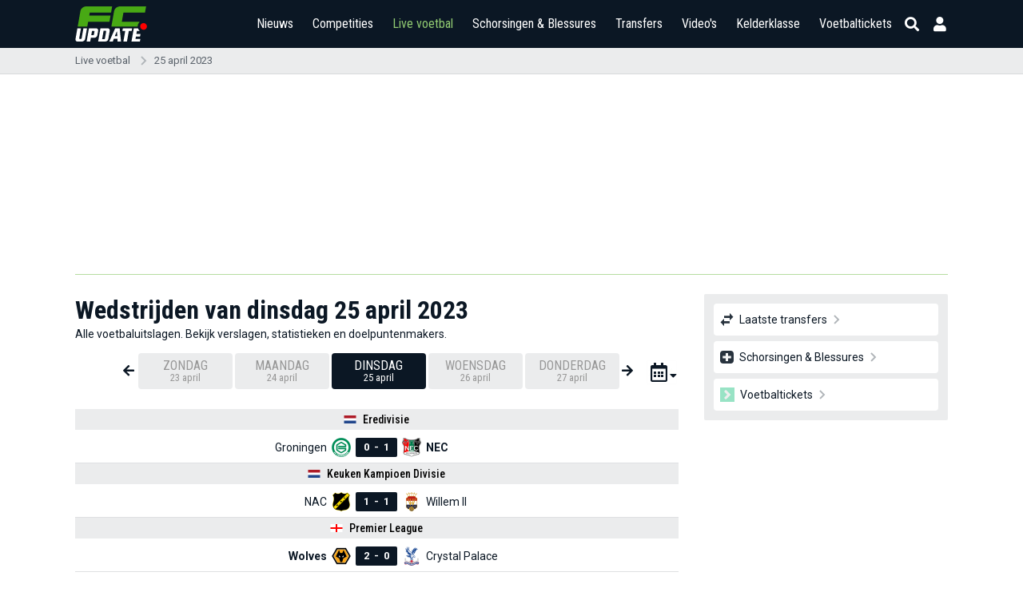

--- FILE ---
content_type: text/html; charset=UTF-8
request_url: https://www.fcupdate.nl/live-voetbal/25-04-2023
body_size: 12603
content:
<!doctype html>
<html lang="nl">
<head>
    <meta charset="utf-8">
    <meta http-equiv="X-UA-Compatible" content="IE=edge">
    <meta http-equiv="X-UA-Compatible" content="chrome=1">
    <meta name="csrf-token" content="gGkCyagjQsd514xnJfBKvgCUzNeHZD4Uw9S1F5Jb">

    <title>Wedstrijden van dinsdag 25 april 2023</title>
<meta name="description" content="Alle voetbaluitslagen. Bekijk verslagen, statistieken en doelpuntenmakers.">
<meta name="keywords" content="live voetbal, 25 april 2023, programma, uitslagen, voetbalwedstrijden, live-verslagen">
<link rel="canonical" href="https://www.fcupdate.nl/live-voetbal/25-04-2023"/>
<meta property="og:title" content="Wedstrijden van dinsdag 25 april 2023" />
<meta property="og:description" content="Alle voetbaluitslagen. Bekijk verslagen, statistieken en doelpuntenmakers." />
<meta property="og:url" content="https://www.fcupdate.nl/voetbalcompetities" />
<meta property="og:type" content="website" />
<meta property="og:site_name" content="FCUpdate.nl" />
<meta property="og:locale" content="nl_NL" />
<meta property="og:image" content="https://www.fcupdate.nl/images/fcupdate_share.jpg" />

<meta name="twitter:card" content="summary_large_image" />
<meta name="twitter:title" content="Wedstrijden van dinsdag 25 april 2023" />
<meta name="twitter:description" content="Alle voetbaluitslagen. Bekijk verslagen, statistieken en doelpuntenmakers." />
<meta name="twitter:site" content="@fcupdate_nl" />
<meta name="twitter:domain" content="fcupdate.nl" />


    <meta name="google-site-verification" content="nUj8n67e7k-qvsHNx32O7C1iEmgU1xUX-upNwQKROnU">
    <meta name="msapplication-TileColor" content="#0b1724">
    <meta name="theme-color" content="#0b1724">
    <meta property="fb:app_id" content="139109639522991">
    <meta property="fb:admins" content="100003079218027">
    <meta property="fb:admins" content="100002512329934">

    

    <meta http-equiv="content-language" content="nl"/>

            <meta name="robots" content="all">
    
    <meta name="viewport" content="width=device-width, minimum-scale=1, initial-scale=1, shrink-to-fit=no">

    <link rel="apple-touch-icon" sizes="180x180" href="https://www.fcupdate.nl/images/favicons/apple-touch-icon.png?v=1">
    <link rel="icon" type="image/png" sizes="32x32" href="https://www.fcupdate.nl/images/favicons/favicon-32x32.png?v=1">
    <link rel="icon" type="image/png" sizes="16x16" href="https://www.fcupdate.nl/images/favicons/favicon-16x16.png?v=1">
    <link rel="manifest" href="https://www.fcupdate.nl/images/favicons/site.webmanifest?v=1">
    <link rel="mask-icon" href="https://www.fcupdate.nl/images/favicons/safari-pinned-tab.svg?v=1" color="#0b1724">
    <link rel="shortcut icon" href="https://www.fcupdate.nl/images/favicons/favicon.ico?v=1">

    <link rel="stylesheet" href="https://use.fontawesome.com/releases/v5.15.3/css/all.css"
          integrity="sha384-SZXxX4whJ79/gErwcOYf+zWLeJdY/qpuqC4cAa9rOGUstPomtqpuNWT9wdPEn2fk" crossorigin="anonymous">

    <link href="https://fonts.googleapis.com/css2?family=Roboto+Condensed:wght@300;400;500;600;700&display=block" rel="stylesheet">
    <link href="https://fonts.googleapis.com/css2?family=Roboto:ital,wght@0,100;0,300;0,400;0,500;0,700;0,900;1,100;1,300;1,400;1,500;1,700;1,900&display=block"
          rel="stylesheet">

    
    <style>.nav-bar ul li a,.tabs a.tab,h1,h2,h3,h4,h5{font-family:roboto condensed,sans-serif!important}@media only screen and (max-width:768px){.header-bar .right-panel .mobile-live-voetbal{font-family:roboto condensed,sans-serif}}.nav-bar ul li a{transition:auto;font-size:17px}.ad-slot.sidebar--300x600{min-width:300px;min-height:600px}.ad-slot.article--250h{position:relative;display:flex;justify-content:center;align-items:center;height:250px;max-height:250px;min-height:250px;overflow:hidden}.ad-slot.article--280h{min-height:280px}.min-h-400{min-height:400px}</style>

    
    <link rel="stylesheet" href="https://www.fcupdate.nl/css/layout.min.css?v=21356159372-121" type="text/css"/>
    <link rel="stylesheet" href="https://www.fcupdate.nl/css/custom.min.css?v=21356159372-121" type="text/css"/>
    <link rel="stylesheet" href="https://www.fcupdate.nl/css/flags32.min.css" type="text/css"/>
    <link rel="stylesheet" href="https://www.fcupdate.nl/css/flags64.min.css?v=21356159372-121" type="text/css"/>
    <link rel="stylesheet" href="https://www.fcupdate.nl/css/changes.min.css?v=21356159372-121" type="text/css"/>
    <link rel="stylesheet" href="https://www.fcupdate.nl/css/overwrite-ge.min.css?v=21356159372-121" type="text/css"/>

    
            <link rel="stylesheet" href="https://www.fcupdate.nl/css/kelderklasse.min.css?v=21356159372-121" type="text/css"/>
        <link rel="stylesheet" href="https://www.fcupdate.nl/css/biography.min.css?v=21356159372-121" type="text/css"/>
        
    
    

    <script>
        if ('loading' in HTMLImageElement.prototype) {
            const images = document.querySelectorAll('img[loading="lazy"]');
            images.forEach(img => {
                img.src = img.dataset.src;
            });
            const iframes = document.querySelectorAll('iframe[loading="lazy"]');
            iframes.forEach(iframe => {
                iframe.src = iframe.dataset.src;
            });
        } else {
            // Dynamically import the LazySizes library
            const script = document.createElement('script');
            script.src = 'https://cdnjs.cloudflare.com/ajax/libs/lazysizes/5.1.2/lazysizes.min.js';
            script.async = 1;
            document.body.appendChild(script);
        }
    </script>

    
    

    
                        
            <script type="text/javascript" src="//mmcdn.nl/tags/fcupdate.nl/category.js"></script>
            
        <script src="https://cdn.onesignal.com/sdks/OneSignalSDK.js" async></script>
    <script>
        var OneSignal = window.OneSignal || [];
        OneSignal.push(function() {
            OneSignal.init({
                appId: "41bc46a2-a94f-4554-8858-948822b1703a",
            });
        });
    </script>

    
    <script>
        (function(i,s,o,g,r,a,m){i['GoogleAnalyticsObject']=r;i[r]=i[r]||function(){
            (i[r].q=i[r].q||[]).push(arguments)},i[r].l=1*new Date();a=s.createElement(o),
            m=s.getElementsByTagName(o)[0];a.async=1;a.src=g;m.parentNode.insertBefore(a,m)
        })(window,document,'script','//www.google-analytics.com/analytics.js','ga');

        ga('create', 'UA-27123546-1', 'auto');
        ga('require', 'linkid', 'linkid.js');
        ga('require', 'displayfeatures');
        ga('send', 'pageview');
    </script>

    <script async src="https://www.googletagmanager.com/gtag/js?id=G-YCYJDS1YFQ"></script>
    <script>
        window.dataLayer = window.dataLayer || [];
        function gtag(){dataLayer.push(arguments);}
        gtag('js', new Date());

        gtag('config', 'G-YCYJDS1YFQ');
    </script>
    
            
        <script type='text/javascript'>
            (function() {
                /** CONFIGURATION START **/
                var _sf_async_config = window._sf_async_config = (window._sf_async_config || {});
                _sf_async_config.uid = 66387;  // UID IS SAME FOR ALL SITES ON YOUR ACCOUNT
                _sf_async_config.domain = 'fcupdate.nl'; // DON'T INCLUDE HTTP(S) OR WWW
                _sf_async_config.useCanonical = true;
                _sf_async_config.useCanonicalDomain = true;
                _sf_async_config.flickerControl = false;
                _sf_async_config.sections = ''; //SET PAGE-LEVEL SECTION(S)
                _sf_async_config.authors = ''; //SET PAGE-LEVEL AUTHOR(S)
                /** CONFIGURATION END **/
                function loadChartbeat() {
                    var e = document.createElement('script');
                    var n = document.getElementsByTagName('script')[0];
                    e.type = 'text/javascript';
                    e.async = true;
                    e.src = '//static.chartbeat.com/js/chartbeat.js';
                    n.parentNode.insertBefore(e, n);
                }
                loadChartbeat();
            })();
        </script>
        <script async src="//static.chartbeat.com/js/chartbeat_mab.js"></script>
    

            <script type='application/ld+json'>
            {"@context":"https:\/\/schema.org","@type":"https:\/\/schema.org\/WebPage","name":"Wedstrijden van dinsdag 25 april 2023","description":"Alle voetbaluitslagen. Bekijk verslagen, statistieken en doelpuntenmakers.","url":"https:\/\/www.fcupdate.nl\/live-voetbal\/25-04-2023","mainEntityOfPage":"https:\/\/www.fcupdate.nl\/live-voetbal\/25-04-2023","headline":"Wedstrijden van dinsdag 25 april 2023","inLanguage":"nl-NL","breadcrumb":{"@type":"https:\/\/schema.org\/BreadcrumbList","itemListElement":[{"@type":"https:\/\/schema.org\/ListItem","position":0,"item":{"@id":"https:\/\/www.fcupdate.nl\/live-voetbal","name":"Live voetbal","type":"https:\/\/schema.org\/CollectionPage","about":{"name":"Live voetbal","description":"Live voetbal wedstrijden met uitslagen en tussenstanden. Inclusief goal scorers, opstellingen en uitgebreide wedstrijd statistieken."}}},{"@type":"https:\/\/schema.org\/ListItem","position":1,"item":{"@id":"https:\/\/www.fcupdate.nl\/live-voetbal\/25-04-2023","name":"25 april 2023","type":"https:\/\/schema.org\/CollectionPage","about":{"name":"Live voetbal (Uitslagen en live-verslagen) van 25 april 2023.","description":"Programma & uitslagen van voetbalwedstrijden met live-verslagen gespeeld op 25 april 2023."}}}]},"publisher":{"@type":"https:\/\/schema.org\/Organization","name":"FCUpdate.nl NL","url":"https:\/\/www.fcupdate.nl","logo":{"@type":"https:\/\/schema.org\/ImageObject","url":"https:\/\/www.fcupdate.nl\/images\/logo-blue-sq-512.png","width":512,"height":512},"sameAs":["https:\/\/www.facebook.com\/fcupdatenl","https:\/\/www.instagram.com\/fcupdate_nl","https:\/\/twitter.com\/fcupdate_nl","https:\/\/www.youtube.com\/c\/fcupdatenlvideo"]},"copyrightHolder":{"@type":"https:\/\/schema.org\/Organization","name":"FCUpdate.nl NL","url":"https:\/\/www.fcupdate.nl","logo":{"@type":"https:\/\/schema.org\/ImageObject","url":"https:\/\/www.fcupdate.nl\/images\/logo-blue-sq-512.png","width":512,"height":512},"sameAs":["https:\/\/www.facebook.com\/fcupdatenl","https:\/\/www.instagram.com\/fcupdate_nl","https:\/\/twitter.com\/fcupdate_nl","https:\/\/www.youtube.com\/c\/fcupdatenlvideo"]},"sameAs":["https:\/\/www.facebook.com\/fcupdatenl","https:\/\/www.instagram.com\/fcupdate_nl","https:\/\/twitter.com\/fcupdate_nl","https:\/\/www.youtube.com\/c\/fcupdatenlvideo"],"potentialAction":{"@type":"SearchAction","target":{"@type":"EntryPoint","urlTemplate":"https:\/\/www.fcupdate.nl\/zoeken?query={search_term_string}"},"query-input":"required name=search_term_string"}}
        </script>
    
        
    
    <script src="https://btloader.com/tag?o=5184339635601408&upapi=true" async></script>
    </head>
<body >


        <section id="template" class="">
        <section id="layout" class="">

                                                <header id="header-part">
                        <div class="header-bar">
    <div class="container">
        <div class="inner display-flex justify-between">
            <div class="logo">
                <a href="https://www.fcupdate.nl" title="FCUpdate">
                                        <img alt="FCUpdate" height="36" width="73" src="https://www.fcupdate.nl/images/logo-w-100.min.svg" />
                                    </a>
            </div>
            <div class="right-panel">


                <span class="mobile-live-voetbal-holder">
                    <a href="https://www.fcupdate.nl/live-voetbal"
                        class="mobile-live-voetbal ">Live
                        voetbal</a>
                                    </span>

                <div id="searchbar">

                    <div class="input">
                        <div class="searchHolder">
                            <a class="nieuwsZoeken" href="https://www.fcupdate.nl/zoeken"><i
                                    class="fas fa-caret-right"></i> Nieuws zoeken</a>
                        </div>
                        <span class="button back">
                            
                            <i class="fas fa-arrow-left"></i>
                            <i class="fas fa-sync fa-spin"></i>
                        </span>
                        
                        <input id="search" placeholder="Competities, teams en personen" type="text" />
                        
                        <span class="button close">
                            <i class="fas fa-times"></i>
                        </span>
                    </div>

                </div>
                <div id="menu" class="m-toggle">
                    <div class="nav-holder">
                        <nav class="nav-bar">
                            <ul>
                                <li>
                                    
                                    <div class="nav-label ">
                                        <a href="https://www.fcupdate.nl/voetbalnieuws">Nieuws</a>
                                        <button type="button" class="nav-sub-expander">
                                            <i class="fas fa-angle-down"></i>
                                        </button>
                                    </div>
                                    <ul>
                                        <li class="">
                                            <a href="https://www.fcupdate.nl/transfernieuws">Transfernieuws</a>
                                        </li>
                                                                                                                                <li class=""><a
                                                    href=https://www.fcupdate.nl/voetbalnieuws/eredivisie>Eredivisie</a>
                                            </li>
                                                                                                                                <li class=""><a
                                                    href=https://www.fcupdate.nl/voetbalnieuws/keuken-kampioen-divisie>Keuken Kampioen Divisie</a>
                                            </li>
                                                                                                                                <li class=""><a
                                                    href=https://www.fcupdate.nl/voetbalnieuws/frankrijk-ligue-1>Ligue 1</a>
                                            </li>
                                                                                                                                <li class=""><a
                                                    href=https://www.fcupdate.nl/voetbalnieuws/duitsland-bundesliga>Bundesliga</a>
                                            </li>
                                                                                                                                <li class=""><a
                                                    href=https://www.fcupdate.nl/voetbalnieuws/italie-serie-a>Serie A</a>
                                            </li>
                                                                                                                                <li class=""><a
                                                    href=https://www.fcupdate.nl/voetbalnieuws/laliga>LaLiga</a>
                                            </li>
                                                                                                                                <li class=""><a
                                                    href=https://www.fcupdate.nl/voetbalnieuws/engeland-premier-league>Premier League</a>
                                            </li>
                                                                                                                                <li class=""><a
                                                    href=https://www.fcupdate.nl/voetbalnieuws/uefa-europa-league>UEFA Europa League</a>
                                            </li>
                                                                                                                                <li class=""><a
                                                    href=https://www.fcupdate.nl/voetbalnieuws/uefa-europa-conference-league>UEFA Europa Conference League</a>
                                            </li>
                                                                                                                                <li class=""><a
                                                    href=https://www.fcupdate.nl/voetbalnieuws/uefa-champions-league>UEFA Champions League</a>
                                            </li>
                                                                                                                                <li class=""><a
                                                    href=https://www.fcupdate.nl/voetbalnieuws/europees-kampioenschap>Europees Kampioenschap</a>
                                            </li>
                                                                                                                                <li class=""><a
                                                    href=https://www.fcupdate.nl/voetbalnieuws/wereldkampioenschap>Wereldkampioenschap</a>
                                            </li>
                                                                                <li><a href="https://www.fcupdate.nl/voetbalnieuws">Overige...</a></li>
                                    </ul>
                                </li>
                                <li>
                                                                        <div class="nav-label ">
                                        <a href="https://www.fcupdate.nl/voetbalcompetities">Competities</a>
                                        <button type="button" class="nav-sub-expander">
                                            <i class="fas fa-angle-down"></i>
                                        </button>
                                    </div>
                                    <ul>
                                                                                                                                <li class=""><a
                                                    href=https://www.fcupdate.nl/voetbalcompetities/internationaal/wereldkampioenschap>Wereldkampioenschap</a>
                                            </li>
                                                                                                                                <li class=""><a
                                                    href=https://www.fcupdate.nl/voetbalcompetities/nederland/eredivisie>Eredivisie</a>
                                            </li>
                                                                                                                                <li class=""><a
                                                    href=https://www.fcupdate.nl/voetbalcompetities/nederland/keuken-kampioen-divisie>Keuken Kampioen Divisie</a>
                                            </li>
                                                                                                                                <li class=""><a
                                                    href=https://www.fcupdate.nl/voetbalcompetities/engeland/premier-league>Premier League</a>
                                            </li>
                                                                                                                                <li class=""><a
                                                    href=https://www.fcupdate.nl/voetbalcompetities/frankrijk/ligue-1>Ligue 1</a>
                                            </li>
                                                                                                                                <li class=""><a
                                                    href=https://www.fcupdate.nl/voetbalcompetities/duitsland/bundesliga>Bundesliga</a>
                                            </li>
                                                                                                                                <li class=""><a
                                                    href=https://www.fcupdate.nl/voetbalcompetities/italie/serie-a>Serie A</a>
                                            </li>
                                                                                                                                <li class=""><a
                                                    href=https://www.fcupdate.nl/voetbalcompetities/spanje/laliga>LaLiga</a>
                                            </li>
                                                                                                                                <li class=""><a
                                                    href=https://www.fcupdate.nl/voetbalcompetities/internationaal/uefa-europa-league>UEFA Europa League</a>
                                            </li>
                                                                                                                                <li class=""><a
                                                    href=https://www.fcupdate.nl/voetbalcompetities/internationaal/uefa-champions-league>UEFA Champions League</a>
                                            </li>
                                                                                                                                <li class=""><a
                                                    href=https://www.fcupdate.nl/voetbalcompetities/internationaal/uefa-europa-conference-league>UEFA Europa Conference League</a>
                                            </li>
                                                                                <li><a alt="Alle competities"
                                                href="https://www.fcupdate.nl/voetbalcompetities">Overige...</a></li>
                                    </ul>
                                </li>
                                <li>
                                    <div class="nav-label  active ">
                                        <a href="https://www.fcupdate.nl/live-voetbal">Live voetbal
                                                                                    </a>
                                    </div>
                                </li>
                                <li>
                                                                        <div class="nav-label ">
                                        <a href="https://www.fcupdate.nl/schorsingen-blessures">Schorsingen & Blessures</a>
                                        <button type="button" class="nav-sub-expander">
                                            <i class="fas fa-angle-down"></i>
                                        </button>
                                    </div>
                                    <ul>
                                                                                                                                <li class=""><a
                                                    href=https://www.fcupdate.nl/voetbalcompetities/nederland/eredivisie/schorsingen-blessures>Eredivisie</a>
                                            </li>
                                                                                                                                <li class=""><a
                                                    href=https://www.fcupdate.nl/voetbalcompetities/frankrijk/ligue-1/schorsingen-blessures>Ligue 1</a>
                                            </li>
                                                                                                                                <li class=""><a
                                                    href=https://www.fcupdate.nl/voetbalcompetities/duitsland/bundesliga/schorsingen-blessures>Bundesliga</a>
                                            </li>
                                                                                                                                <li class=""><a
                                                    href=https://www.fcupdate.nl/voetbalcompetities/spanje/laliga/schorsingen-blessures>LaLiga</a>
                                            </li>
                                                                                                                                <li class=""><a
                                                    href=https://www.fcupdate.nl/voetbalcompetities/engeland/premier-league/schorsingen-blessures>Premier League</a>
                                            </li>
                                                                                                                                <li class=""><a
                                                    href=https://www.fcupdate.nl/voetbalcompetities/internationaal/uefa-europa-league/schorsingen-blessures>UEFA Europa League</a>
                                            </li>
                                                                                                                                <li class=""><a
                                                    href=https://www.fcupdate.nl/voetbalcompetities/internationaal/uefa-champions-league/schorsingen-blessures>UEFA Champions League</a>
                                            </li>
                                                                                                                                <li class=""><a
                                                    href=https://www.fcupdate.nl/voetbalcompetities/internationaal/uefa-europa-conference-league/schorsingen-blessures>UEFA Europa Conference League</a>
                                            </li>
                                                                            </ul>
                                </li>
                                <li>
                                    
                                    <div class="nav-label ">
                                        <a href="https://www.fcupdate.nl/voetbaltransfers">Transfers</a>
                                        <button type="button" class="nav-sub-expander">
                                            <i class="fas fa-angle-down"></i>
                                        </button>
                                    </div>
                                    <ul>
                                                                                                                                <li class=""><a
                                                    href=https://www.fcupdate.nl/voetbalcompetities/frankrijk/ligue-1/transfers>Ligue 1</a>
                                            </li>
                                                                                                                                <li class=""><a
                                                    href=https://www.fcupdate.nl/voetbalcompetities/nederland/eredivisie/transfers>Eredivisie</a>
                                            </li>
                                                                                                                                <li class=""><a
                                                    href=https://www.fcupdate.nl/voetbalcompetities/duitsland/bundesliga/transfers>Bundesliga</a>
                                            </li>
                                                                                                                                <li class=""><a
                                                    href=https://www.fcupdate.nl/voetbalcompetities/italie/serie-a/transfers>Serie A</a>
                                            </li>
                                                                                                                                <li class=""><a
                                                    href=https://www.fcupdate.nl/voetbalcompetities/spanje/laliga/transfers>LaLiga</a>
                                            </li>
                                                                                                                                <li class=""><a
                                                    href=https://www.fcupdate.nl/voetbalcompetities/engeland/premier-league/transfers>Premier League</a>
                                            </li>
                                                                            </ul>
                                </li>
                                <li class=""><a
                                        href="https://www.fcupdate.nl/voetbalvideos">Video's</a></li>
                                <li><a href="https://www.fcupdate.nl/kelderklasse">Kelderklasse</a></li>
                                <li class=""><a href="/voetbaltickets">Voetbaltickets</a></li>
                            </ul>
                        </nav>
                    </div>
                </div>

                <div class="smallIcons">
                    <span>
                                                    <a href="https://www.fcupdate.nl/login" aria-label="Inloggen"><i title="Inloggen" class="fas fa-user"></i></a>
                                                <i class="fas fa-search"></i>
                    </span>
                </div>

                <div class="m-toggle-menu justify-end" onclick="myFunction(this)">
                    <div>
                        <div class="bar1"></div>
                        <div class="bar2"></div>
                        <div class="bar3"></div>
                    </div>
                </div>
            </div>
        </div>
    </div>
</div>

                    </header>
                            
            <div class="header-content-margin"></div>
                        <section id="content-part" class="">
                                    <section class="breadcrumbs-block darken">
                        <div class="container " >
                            <ul class="d-flex align-center">
            <li><a href="https://www.fcupdate.nl/live-voetbal" title="Live voetbal">Live voetbal</a></li>
            <li><a href="https://www.fcupdate.nl/live-voetbal/25-04-2023" title="Live voetbal (Uitslagen en live-verslagen) van 25 april 2023.">25 april 2023</a></li>
        </ul>
                        </div>
                    </section>
                
                <div class="ad-slot article--250h">
        <div id="fcupdate.nl_web_billboardskin_970x250"  class="live-matches" ></div>
    </div>
            <section class="day-content-part live-football">
        <div class="container">
            <div class="inner">
                <div class="row">
                    <div class="col2">
                        <h1>Wedstrijden van dinsdag 25 april 2023</h1>
                        <p>Alle voetbaluitslagen. Bekijk verslagen, statistieken en doelpuntenmakers.</p>
                        <br>
                        <div class="matches-block full">
                            <div class="tabs center">
                                                                    <!--($diffAbs <= 2)-->

                                                                        

                                    <a title="Gisteren"
                                       href="https://www.fcupdate.nl/live-voetbal/24-04-2023"
                                       class="tab arrow back">
                                        <span><i class="fas fa-arrow-left"></i></span>
                                    </a>

                                                                            <a title="Zondag 23 april" href="https://www.fcupdate.nl/live-voetbal/23-04-2023"
                                           class="tab  ">
                                            <div class="tab__top m-hide">Zondag</div>
                                            <div class="tab__top m-show">Zo</div>
                                            <div class="tab__sub m-hide">23 april</div>
                                            <div class="tab__sub m-show">23 apr.</div>
                                        </a>
                                                                            <a title="Maandag 24 april" href="https://www.fcupdate.nl/live-voetbal/24-04-2023"
                                           class="tab  ">
                                            <div class="tab__top m-hide">Maandag</div>
                                            <div class="tab__top m-show">Ma</div>
                                            <div class="tab__sub m-hide">24 april</div>
                                            <div class="tab__sub m-show">24 apr.</div>
                                        </a>
                                                                            <a title="Dinsdag 25 april" href="https://www.fcupdate.nl/live-voetbal/25-04-2023"
                                           class="tab active ">
                                            <div class="tab__top m-hide">Dinsdag</div>
                                            <div class="tab__top m-show">Di</div>
                                            <div class="tab__sub m-hide">25 april</div>
                                            <div class="tab__sub m-show">25 apr.</div>
                                        </a>
                                                                            <a title="Woensdag 26 april" href="https://www.fcupdate.nl/live-voetbal/26-04-2023"
                                           class="tab  ">
                                            <div class="tab__top m-hide">Woensdag</div>
                                            <div class="tab__top m-show">Wo</div>
                                            <div class="tab__sub m-hide">26 april</div>
                                            <div class="tab__sub m-show">26 apr.</div>
                                        </a>
                                                                            <a title="Donderdag 27 april" href="https://www.fcupdate.nl/live-voetbal/27-04-2023"
                                           class="tab  ">
                                            <div class="tab__top m-hide">Donderdag</div>
                                            <div class="tab__top m-show">Do</div>
                                            <div class="tab__sub m-hide">27 april</div>
                                            <div class="tab__sub m-show">27 apr.</div>
                                        </a>
                                    
                                    <a title="Morgen"
                                       href="https://www.fcupdate.nl/live-voetbal/26-04-2023"
                                       class="tab arrow future">
                                        <span><i class="fas fa-arrow-right"></i></span>
                                    </a>

                                
                                
                                <div class="moreDates">
                                    <i class="far fa-calendar-alt"></i>
                                    <i class="fas fa-caret-down"></i>
                                    <label class="sr-only">Date</label>
                                    <input type="text" value="25-04-2023"/>
                                </div>
                            </div>

                                                            <div class="powered_by_betting_provider bet_age_check">
                                    <strong>POWERED BY</strong>
                                    <a href="https://ads-igmn.adhese.com/raylene/ad78098/sl6098/URhttps://aanmelden.betmgm.nl/redirect.aspx?pid=3778000&bid=20697&lpid=3457&utm_source=igmn&utm_medium=display&utm_campaign=PGM-NL-MGM-BRN---SP-ADF-P2P-EXT-IGMN-WelcomeOffer&utm_term=Branding" target="_blank">
                                        <img alt="BETMGM" src="/images/BETMGM_logo_wide.png" width="140" height="28"/>
                                    </a>
                                    <img class="tracker-image"
                                         alt="ads-igmn-tracker-image"
                                         src="https://ads-igmn.adhese.com/track/78098/sl6098?t=1769439792"/>
                                </div>

                                <div class="panel">
                                    
                                                                            <h4>
                                                                                            <i class="flag flag-nl"></i>
                                                                                        Eredivisie
                                        </h4>

                                        
                                                                                                                                <div class="matches-panel display-flex align-center justify-center  Played   ">
        
    <a href="https://www.fcupdate.nl/voetbalteams/nederland/groningen" class="left-team display-flex align-center justify-end">
                    <span>Groningen</span>
        
                    
            <img height="24" width="24" alt="" src="https://imagecdn.fcupdate.nl/?height=48&amp;width=48&amp;url=https://ext.fcupdate.nl/teams/150x150/cos9hxi16eitbcbthof7zrm4m.png" />
            </a>

    
            <a class="score display-flex justify-center" href="https://www.fcupdate.nl/voetbalcompetities/nederland/eredivisie/programma-uitslagen/2022-2023/groningen-nec-16-04">












    <div class="match-result">
        <i>0</i>
        <i class="match-result__divider">-</i>
        <i>1</i>
    </div>

    


    </a>

    
    
    <a href="https://www.fcupdate.nl/voetbalteams/nederland/nec" class="right-team display-flex align-center">
                    
            <img height="24" width="24" alt="" src="https://imagecdn.fcupdate.nl/?height=48&amp;width=48&amp;url=https://ext.fcupdate.nl/teams/150x150/8iawijq7s9s6d85mjz8wdslki.png" />
        
                    <strong>NEC</strong>
            </a>
</div>
 
                                                                                                                                    <h4>
                                                                                            <i class="flag flag-nl"></i>
                                                                                        Keuken Kampioen Divisie
                                        </h4>

                                        
                                                                                                                                <div class="matches-panel display-flex align-center justify-center  Played   ">
        
    <a href="https://www.fcupdate.nl/voetbalteams/nederland/nac" class="left-team display-flex align-center justify-end">
                    <span>NAC</span>
        
                    
            <img height="24" width="24" alt="" src="https://imagecdn.fcupdate.nl/?height=48&amp;width=48&amp;url=https://ext.fcupdate.nl/teams/150x150/59t7flioj4w4mpwnrwbm0m8ck.png" />
            </a>

    
            <a class="score display-flex justify-center" href="https://www.fcupdate.nl/voetbalcompetities/nederland/keuken-kampioen-divisie/programma-uitslagen/2022-2023/nac-willem-ii-14-04">












    <div class="match-result">
        <i>1</i>
        <i class="match-result__divider">-</i>
        <i>1</i>
    </div>

    


    </a>

    
    
    <a href="https://www.fcupdate.nl/voetbalteams/nederland/willem-ii" class="right-team display-flex align-center">
                    
            <img height="24" width="24" alt="" src="https://imagecdn.fcupdate.nl/?height=48&amp;width=48&amp;url=https://ext.fcupdate.nl/teams/150x150/bk5ltsueqmeng29eovd8m2tml.png" />
        
                    <span>Willem II</span>
            </a>
</div>
 
                                                                                                                        <h4>
                                                                                            <i class="flag flag-gb"></i>
                                                                                        Premier League
                                        </h4>

                                        
                                                                                                                                <div class="matches-panel display-flex align-center justify-center  Played   ">
        
    <a href="https://www.fcupdate.nl/voetbalteams/engeland/wolverhampton-wanderers" class="left-team display-flex align-center justify-end">
                    <strong>Wolves</strong>
        
                    
            <img height="24" width="24" alt="" src="https://imagecdn.fcupdate.nl/?height=48&amp;width=48&amp;url=https://ext.fcupdate.nl/teams/150x150/b9si1jn1lfxfund69e9ogcu2n.png" />
            </a>

    
            <a class="score display-flex justify-center" href="https://www.fcupdate.nl/voetbalcompetities/engeland/premier-league/programma-uitslagen/2022-2023/wolverhampton-wanderers-crystal-palace-25-04">












    <div class="match-result">
        <i>2</i>
        <i class="match-result__divider">-</i>
        <i>0</i>
    </div>

    


    </a>

    
    
    <a href="https://www.fcupdate.nl/voetbalteams/engeland/crystal-palace" class="right-team display-flex align-center">
                    
            <img height="24" width="24" alt="" src="https://imagecdn.fcupdate.nl/?height=48&amp;width=48&amp;url=https://ext.fcupdate.nl/teams/150x150/1c8m2ko0wxq1asfkuykurdr0y.png" />
        
                    <span>Crystal Palace</span>
            </a>
</div>
 
                                                                                                                                                <div class="matches-panel display-flex align-center justify-center  Played   ">
        
    <a href="https://www.fcupdate.nl/voetbalteams/engeland/aston-villa" class="left-team display-flex align-center justify-end">
                    <strong>Aston Villa</strong>
        
                    
            <img height="24" width="24" alt="" src="https://imagecdn.fcupdate.nl/?height=48&amp;width=48&amp;url=https://ext.fcupdate.nl/teams/150x150/b496gs285it6bheuikox6z9mj.png" />
            </a>

    
            <a class="score display-flex justify-center" href="https://www.fcupdate.nl/voetbalcompetities/engeland/premier-league/programma-uitslagen/2022-2023/aston-villa-fulham-25-04">












    <div class="match-result">
        <i>1</i>
        <i class="match-result__divider">-</i>
        <i>0</i>
    </div>

    


    </a>

    
    
    <a href="https://www.fcupdate.nl/voetbalteams/engeland/fulham" class="right-team display-flex align-center">
                    
            <img height="24" width="24" alt="" src="https://imagecdn.fcupdate.nl/?height=48&amp;width=48&amp;url=https://ext.fcupdate.nl/teams/150x150/hzqh7z0mdl3v7gwete66syxp.png" />
        
                    <span>Fulham</span>
            </a>
</div>
 
                                                                                                                                                <div class="matches-panel display-flex align-center justify-center  Played   ">
        
    <a href="https://www.fcupdate.nl/voetbalteams/engeland/leeds-united" class="left-team display-flex align-center justify-end">
                    <span>Leeds</span>
        
                    
            <img height="24" width="24" alt="" src="https://imagecdn.fcupdate.nl/?height=48&amp;width=48&amp;url=https://ext.fcupdate.nl/teams/150x150/48gk2hpqtsl6p9sx9kjhaydq4.png" />
            </a>

    
            <a class="score display-flex justify-center" href="https://www.fcupdate.nl/voetbalcompetities/engeland/premier-league/programma-uitslagen/2022-2023/leeds-united-leicester-25-04">












    <div class="match-result">
        <i>1</i>
        <i class="match-result__divider">-</i>
        <i>1</i>
    </div>

    


    </a>

    
    
    <a href="https://www.fcupdate.nl/voetbalteams/engeland/leicester-city" class="right-team display-flex align-center">
                    
            <img height="24" width="24" alt="" src="https://imagecdn.fcupdate.nl/?height=48&amp;width=48&amp;url=https://ext.fcupdate.nl/teams/150x150/avxknfz4f6ob0rv9dbnxdzde0.png" />
        
                    <span>Leicester</span>
            </a>
</div>
 
                                                                                                                                    <h4>
                                                                                            <i class="flag flag-es"></i>
                                                                                        LaLiga
                                        </h4>

                                        
                                                                                                                                <div class="matches-panel display-flex align-center justify-center  Played   ">
        
    <a href="https://www.fcupdate.nl/voetbalteams/spanje/cadiz" class="left-team display-flex align-center justify-end">
                    <span>Cádiz</span>
        
                    
            <img height="24" width="24" alt="" src="https://imagecdn.fcupdate.nl/?height=48&amp;width=48&amp;url=https://ext.fcupdate.nl/teams/150x150/82q9159y2u7mkfn3z6hy75r4o.png" />
            </a>

    
            <a class="score display-flex justify-center" href="https://www.fcupdate.nl/voetbalcompetities/spanje/laliga/programma-uitslagen/2022-2023/cadiz-osasuna-26-04">












    <div class="match-result">
        <i>0</i>
        <i class="match-result__divider">-</i>
        <i>1</i>
    </div>

    


    </a>

    
    
    <a href="https://www.fcupdate.nl/voetbalteams/spanje/osasuna" class="right-team display-flex align-center">
                    
            <img height="24" width="24" alt="" src="https://imagecdn.fcupdate.nl/?height=48&amp;width=48&amp;url=https://ext.fcupdate.nl/teams/150x150/2l0ldgiwsgb8d6y3z0sfgjzyj.png" />
        
                    <strong>Osasuna</strong>
            </a>
</div>
 
                                                                                                                                                <div class="matches-panel display-flex align-center justify-center  Played   ">
        
    <a href="https://www.fcupdate.nl/voetbalteams/spanje/girona" class="left-team display-flex align-center justify-end">
                    <strong>Girona</strong>
        
                    
            <img height="24" width="24" alt="" src="https://imagecdn.fcupdate.nl/?height=48&amp;width=48&amp;url=https://ext.fcupdate.nl/teams/150x150/7h7eg7q7dbwvzww78h9d5eh0h.png" />
            </a>

    
            <a class="score display-flex justify-center" href="https://www.fcupdate.nl/voetbalcompetities/spanje/laliga/programma-uitslagen/2022-2023/girona-real-madrid-26-04">












    <div class="match-result">
        <i>4</i>
        <i class="match-result__divider">-</i>
        <i>2</i>
    </div>

    


    </a>

    
    
    <a href="https://www.fcupdate.nl/voetbalteams/spanje/real-madrid" class="right-team display-flex align-center">
                    
            <img height="24" width="24" alt="" src="https://imagecdn.fcupdate.nl/?height=48&amp;width=48&amp;url=https://ext.fcupdate.nl/teams/150x150/3kq9cckrnlogidldtdie2fkbl.png" />
        
                    <span>Real Madrid</span>
            </a>
</div>
 
                                                                                                                                                <div class="matches-panel display-flex align-center justify-center  Played   ">
        
    <a href="https://www.fcupdate.nl/voetbalteams/spanje/real-betis-sevilla" class="left-team display-flex align-center justify-end">
                    <span>Betis</span>
        
                    
            <img height="24" width="24" alt="" src="https://imagecdn.fcupdate.nl/?height=48&amp;width=48&amp;url=https://ext.fcupdate.nl/teams/150x150/ah8dala7suqqkj04n2l8xz4zd.png" />
            </a>

    
            <a class="score display-flex justify-center" href="https://www.fcupdate.nl/voetbalcompetities/spanje/laliga/programma-uitslagen/2022-2023/betis-real-sociedad-26-04">












    <div class="match-result">
        <i>0</i>
        <i class="match-result__divider">-</i>
        <i>0</i>
    </div>

    


    </a>

    
    
    <a href="https://www.fcupdate.nl/voetbalteams/spanje/real-sociedad" class="right-team display-flex align-center">
                    
            <img height="24" width="24" alt="" src="https://imagecdn.fcupdate.nl/?height=48&amp;width=48&amp;url=https://ext.fcupdate.nl/teams/150x150/63f5h8t5e9qm1fqmvfkb23ghh.png" />
        
                    <span>Real Sociedad</span>
            </a>
</div>
 
                                                                                                                                    <h4>
                                                                                            <i class="flag flag-gb"></i>
                                                                                        Championship
                                        </h4>

                                        
                                                                                                                                <div class="matches-panel display-flex align-center justify-center  Played   ">
        
    <a href="https://www.fcupdate.nl/voetbalteams/engeland/blackburn-rovers" class="left-team display-flex align-center justify-end">
                    <span>Blackburn</span>
        
                    
            <img height="24" width="24" alt="" src="https://imagecdn.fcupdate.nl/?height=48&amp;width=48&amp;url=https://ext.fcupdate.nl/teams/150x150/ep3im6aygoatju4u3ws8v3mog.png" />
            </a>

    
            <a class="score display-flex justify-center" href="https://www.fcupdate.nl/voetbalcompetities/engeland/championship/programma-uitslagen/2022-2023/blackburn-burnley-18-03">












    <div class="match-result">
        <i>0</i>
        <i class="match-result__divider">-</i>
        <i>1</i>
    </div>

    


    </a>

    
    
    <a href="https://www.fcupdate.nl/voetbalteams/engeland/burnley" class="right-team display-flex align-center">
                    
            <img height="24" width="24" alt="" src="https://imagecdn.fcupdate.nl/?height=48&amp;width=48&amp;url=https://ext.fcupdate.nl/teams/150x150/64bxxwu2mv2qqlv0monbkj1om.png" />
        
                    <strong>Burnley</strong>
            </a>
</div>
 
                                                                                                                            </div>
                                                    </div>
                        <div class="fcp-embed live-matches">
    <script async src="https://fcp.codes/embed-code-template/embed-code-template.js#CHANNEL_ef1ce35f-8603-4c9c-aec4-73c04c7afe2b"></script>
</div>                        
                        
                        
                    </div>
                    <div class="col3">
                        <div class="sidebar-panel">
                            <div class="features-panel">
    <div class="betting_partner bet_age_check">
        <b>FCUpdate betting partner:</b>
        <a href="https://ads-igmn.adhese.com/raylene/ad78098/sl6098/URhttps://aanmelden.betmgm.nl/redirect.aspx?pid=3778000&bid=20697&lpid=3457&utm_source=igmn&utm_medium=display&utm_campaign=PGM-NL-MGM-BRN---SP-ADF-P2P-EXT-IGMN-WelcomeOffer&utm_term=Branding" target="_blank">
            <img alt="BETMGM" src="/images/BETMGM_logo_wide_100.webp" width="100" height="20" />
        </a>
        <img class="tracker-image" alt="ads-igmn-tracker-image" src="https://ads-igmn.adhese.com/track/78098/sl6098?t=1769439792"/>
    </div>
    <ul>
        <li>
            <a href="https://www.fcupdate.nl/voetbaltransfers"> <img  src="https://www.fcupdate.nl/images/transfer.svg" alt="">
                <span>Laatste transfers</span>
            </a>
        </li>
        <li>
            <a href="https://www.fcupdate.nl/schorsingen-blessures">
                <img  src="https://www.fcupdate.nl/images/injury.svg" alt="">
                <span>Schorsingen & Blessures</span>
            </a>
        </li>
        <li>
            <a href="/voetbaltickets">
                <div id="moreTickets"></div>
                <span>Voetbaltickets</span>
            </a>
        </li>
    </ul>
</div>
                            
                            <div class="ad-slot sidebar--300x600">
        <div id='fcupdate.nl_web_hpa_300x600_1'></div>
    </div>

                            
                            
                            <div class="article-panel article-panel-sidebar">
    <h2>Net binnen</h2>
    
    <article>
        <a href="/voetbalnieuws/2026/01/fc-barcelona-denkt-aan-nijstad-en-meldt-zich-bij-verdediger-thuis" class="panel" title="FC Barcelona denkt aan Nijstad en meldt zich bij verdediger thuis">
            <figure class="fig-panel">
                                    <picture><source srcset="https://staticcdn.fcupdate.nl/images/cf/image/upload//M7HmtxTUR7aNk2Hge1ob2j7Y5T2RCRGv//q=90,g=auto,fit=contain,compression=fast,w=320,h=320" media="(min-width: 480px)"> <source srcset="https://staticcdn.fcupdate.nl/images/cf/image/upload//M7HmtxTUR7aNk2Hge1ob2j7Y5T2RCRGv//q=90,g=auto,fit=contain,compression=fast,w=240,h=240" media="(min-width: 400px)"> <source srcset="https://staticcdn.fcupdate.nl/images/cf/image/upload//M7HmtxTUR7aNk2Hge1ob2j7Y5T2RCRGv//q=90,g=auto,fit=contain,compression=fast,w=200,h=200" media="(max-width: 399px)"><img class="" width="148" height="148"   alt="FC Barcelona denkt aan Nijstad en meldt zich bij verdediger thuis" src="https://staticcdn.fcupdate.nl/images/cf/image/upload//M7HmtxTUR7aNk2Hge1ob2j7Y5T2RCRGv//q=90,g=auto,fit=contain,compression=fast,w=148,h=148"/></picture>
                            </figure>
            <div class="text-panel">
                <div>
                    <h3>FC Barcelona denkt aan Nijstad en meldt zich bij verdediger thuis</h3>
                    <div class="comments change">
                        <ul class="display-flex align-center">

                                                            <li><i class="flag flag-nl"></i></li>
                                
                            <li>
                                <i class="fas fa-clock"></i><span>Vandaag, 15:31</span>
                            </li>
                                
                        </ul>
                    </div>
                </div>
            </div>
        </a>
    </article>

        
    <article>
        <a href="/voetbalnieuws/2026/01/memphis-depay-kan-corinthians-deze-winter-verlaten-interesse-van-shabab-al-ahli-en-al-wasl" class="panel" title="‘Depay kan Corinthians deze winter verlaten, interesse uit Dubai’">
            <figure class="fig-panel">
                                    <picture><source srcset="https://staticcdn.fcupdate.nl/images/cf/image/upload//d183264f-199b-434e-8429-369082865dcb-1763969323//q=90,g=auto,fit=contain,compression=fast,w=320,h=320" media="(min-width: 480px)"> <source srcset="https://staticcdn.fcupdate.nl/images/cf/image/upload//d183264f-199b-434e-8429-369082865dcb-1763969323//q=90,g=auto,fit=contain,compression=fast,w=240,h=240" media="(min-width: 400px)"> <source srcset="https://staticcdn.fcupdate.nl/images/cf/image/upload//d183264f-199b-434e-8429-369082865dcb-1763969323//q=90,g=auto,fit=contain,compression=fast,w=200,h=200" media="(max-width: 399px)"><img class="" width="148" height="148"   alt="‘Depay kan Corinthians deze winter verlaten, interesse uit Dubai’" src="https://staticcdn.fcupdate.nl/images/cf/image/upload//d183264f-199b-434e-8429-369082865dcb-1763969323//q=90,g=auto,fit=contain,compression=fast,w=148,h=148"/></picture>
                            </figure>
            <div class="text-panel">
                <div>
                    <h3>‘Depay kan Corinthians deze winter verlaten, interesse uit Dubai’</h3>
                    <div class="comments change">
                        <ul class="display-flex align-center">

                                                            <li><i class="flag flag-br"></i></li>
                                
                            <li>
                                <i class="fas fa-clock"></i><span>Vandaag, 14:57</span>
                            </li>
                                
                        </ul>
                    </div>
                </div>
            </div>
        </a>
    </article>

        
    <article>
        <a href="/voetbalnieuws/2026/01/psv-laat-oog-vallen-op-alvaro-rodriguez-hellas-verona-wijst-bod-op-alphadjo-cisse-af" class="panel" title="‘PSV laat oog vallen op Álvaro Rodríguez, Verona wijst bod op Cissè af’">
            <figure class="fig-panel">
                                    <picture><source srcset="https://staticcdn.fcupdate.nl/images/cf/image/upload//1iIuYDugyoTWiRmSkKIdokt1mP4flZFN//q=90,g=auto,fit=contain,compression=fast,w=320,h=320" media="(min-width: 480px)"> <source srcset="https://staticcdn.fcupdate.nl/images/cf/image/upload//1iIuYDugyoTWiRmSkKIdokt1mP4flZFN//q=90,g=auto,fit=contain,compression=fast,w=240,h=240" media="(min-width: 400px)"> <source srcset="https://staticcdn.fcupdate.nl/images/cf/image/upload//1iIuYDugyoTWiRmSkKIdokt1mP4flZFN//q=90,g=auto,fit=contain,compression=fast,w=200,h=200" media="(max-width: 399px)"><img class="" width="148" height="148"   alt="‘PSV laat oog vallen op Álvaro Rodríguez, Verona wijst bod op Cissè af’" src="https://staticcdn.fcupdate.nl/images/cf/image/upload//1iIuYDugyoTWiRmSkKIdokt1mP4flZFN//q=90,g=auto,fit=contain,compression=fast,w=148,h=148"/></picture>
                            </figure>
            <div class="text-panel">
                <div>
                    <h3>‘PSV laat oog vallen op Álvaro Rodríguez, Verona wijst bod op Cissè af’</h3>
                    <div class="comments change">
                        <ul class="display-flex align-center">

                                                            <li><i class="flag flag-nl"></i></li>
                                
                            <li>
                                <i class="fas fa-clock"></i><span>Vandaag, 14:25</span>
                            </li>
                                
                        </ul>
                    </div>
                </div>
            </div>
        </a>
    </article>

        
    <article>
        <a href="/voetbalnieuws/2026/01/nec-denkt-aan-voormalig-feyenoord-en-ajax-spits-danilo-als-opvolger-van-kento-shiogai" class="panel" title="NEC denkt aan Danilo als opvolger van Shiogai">
            <figure class="fig-panel">
                                    <picture><source srcset="https://staticcdn.fcupdate.nl/images/cf/image/upload//bvqUJoiC9Vt8VURKG2Gn6izzz5azmChf//q=90,g=auto,fit=contain,compression=fast,w=320,h=320" media="(min-width: 480px)"> <source srcset="https://staticcdn.fcupdate.nl/images/cf/image/upload//bvqUJoiC9Vt8VURKG2Gn6izzz5azmChf//q=90,g=auto,fit=contain,compression=fast,w=240,h=240" media="(min-width: 400px)"> <source srcset="https://staticcdn.fcupdate.nl/images/cf/image/upload//bvqUJoiC9Vt8VURKG2Gn6izzz5azmChf//q=90,g=auto,fit=contain,compression=fast,w=200,h=200" media="(max-width: 399px)"><img class="" width="148" height="148"   alt="NEC denkt aan Danilo als opvolger van Shiogai" src="https://staticcdn.fcupdate.nl/images/cf/image/upload//bvqUJoiC9Vt8VURKG2Gn6izzz5azmChf//q=90,g=auto,fit=contain,compression=fast,w=148,h=148"/></picture>
                            </figure>
            <div class="text-panel">
                <div>
                    <h3>NEC denkt aan Danilo als opvolger van Shiogai</h3>
                    <div class="comments change">
                        <ul class="display-flex align-center">

                                                            <li><i class="flag flag-nl"></i></li>
                                
                            <li>
                                <i class="fas fa-clock"></i><span>Vandaag, 13:58</span>
                            </li>
                                
                        </ul>
                    </div>
                </div>
            </div>
        </a>
    </article>

        
    <article>
        <a href="/voetbalnieuws/2026/01/perez-neemt-woorden-over-bounida-terug-dacht-dat-het-een-showmannetje-was" class="panel" title="Perez neemt woorden over Bounida terug: ‘Dacht dat het een showmannetje was’">
            <figure class="fig-panel">
                                    <picture><source srcset="https://staticcdn.fcupdate.nl/images/cf/image/upload//bwlVLejzKAVMWh0ABQ9fhVKpnHxuuQ7D//q=90,g=auto,fit=contain,compression=fast,w=320,h=320" media="(min-width: 480px)"> <source srcset="https://staticcdn.fcupdate.nl/images/cf/image/upload//bwlVLejzKAVMWh0ABQ9fhVKpnHxuuQ7D//q=90,g=auto,fit=contain,compression=fast,w=240,h=240" media="(min-width: 400px)"> <source srcset="https://staticcdn.fcupdate.nl/images/cf/image/upload//bwlVLejzKAVMWh0ABQ9fhVKpnHxuuQ7D//q=90,g=auto,fit=contain,compression=fast,w=200,h=200" media="(max-width: 399px)"><img class="" width="148" height="148"   alt="Perez neemt woorden over Bounida terug: ‘Dacht dat het een showmannetje was’" src="https://staticcdn.fcupdate.nl/images/cf/image/upload//bwlVLejzKAVMWh0ABQ9fhVKpnHxuuQ7D//q=90,g=auto,fit=contain,compression=fast,w=148,h=148"/></picture>
                            </figure>
            <div class="text-panel">
                <div>
                    <h3>Perez neemt woorden over Bounida terug: ‘Dacht dat het een showmannetje was’</h3>
                    <div class="comments change">
                        <ul class="display-flex align-center">

                                                            <li><i class="flag flag-nl"></i></li>
                                
                            <li>
                                <i class="fas fa-clock"></i><span>Vandaag, 13:24</span>
                            </li>
                                
                        </ul>
                    </div>
                </div>
            </div>
        </a>
    </article>

        
    <article>
        <a href="/voetbalnieuws/2026/01/volgend-vertrek-dreigt-bij-nec-meerdere-clubs-denken-aan-sami-ouaissa" class="panel" title="Volgend vertrek dreigt bij NEC: meerdere clubs denken aan Ouaissa">
            <figure class="fig-panel">
                                    <picture><source srcset="https://staticcdn.fcupdate.nl/images/cf/image/upload//p9VmgjaCru1BLHekESprQoX4TknudwHE//q=90,g=auto,fit=contain,compression=fast,w=320,h=320" media="(min-width: 480px)"> <source srcset="https://staticcdn.fcupdate.nl/images/cf/image/upload//p9VmgjaCru1BLHekESprQoX4TknudwHE//q=90,g=auto,fit=contain,compression=fast,w=240,h=240" media="(min-width: 400px)"> <source srcset="https://staticcdn.fcupdate.nl/images/cf/image/upload//p9VmgjaCru1BLHekESprQoX4TknudwHE//q=90,g=auto,fit=contain,compression=fast,w=200,h=200" media="(max-width: 399px)"><img class="" width="148" height="148"   alt="Volgend vertrek dreigt bij NEC: meerdere clubs denken aan Ouaissa" src="https://staticcdn.fcupdate.nl/images/cf/image/upload//p9VmgjaCru1BLHekESprQoX4TknudwHE//q=90,g=auto,fit=contain,compression=fast,w=148,h=148"/></picture>
                            </figure>
            <div class="text-panel">
                <div>
                    <h3>Volgend vertrek dreigt bij NEC: meerdere clubs denken aan Ouaissa</h3>
                    <div class="comments change">
                        <ul class="display-flex align-center">

                                                            <li><i class="flag flag-nl"></i></li>
                                
                            <li>
                                <i class="fas fa-clock"></i><span>Vandaag, 12:51</span>
                            </li>
                                
                        </ul>
                    </div>
                </div>
            </div>
        </a>
    </article>

        
    <article>
        <a href="/voetbalnieuws/2026/01/martin-jol-fileert-ajax-geen-gekochte-speler-heeft-meerwaarde" class="panel" title="Martin Jol fileert Ajax: ‘Geen gekochte speler heeft meerwaarde’">
            <figure class="fig-panel">
                                    <picture><source srcset="https://staticcdn.fcupdate.nl/images/cf/image/upload//N9vkO89golX3Knkqbp0aG1CY3vXqoFFE//q=90,g=auto,fit=contain,compression=fast,w=320,h=320" media="(min-width: 480px)"> <source srcset="https://staticcdn.fcupdate.nl/images/cf/image/upload//N9vkO89golX3Knkqbp0aG1CY3vXqoFFE//q=90,g=auto,fit=contain,compression=fast,w=240,h=240" media="(min-width: 400px)"> <source srcset="https://staticcdn.fcupdate.nl/images/cf/image/upload//N9vkO89golX3Knkqbp0aG1CY3vXqoFFE//q=90,g=auto,fit=contain,compression=fast,w=200,h=200" media="(max-width: 399px)"><img class="" width="148" height="148"   alt="Martin Jol fileert Ajax: ‘Geen gekochte speler heeft meerwaarde’" src="https://staticcdn.fcupdate.nl/images/cf/image/upload//N9vkO89golX3Knkqbp0aG1CY3vXqoFFE//q=90,g=auto,fit=contain,compression=fast,w=148,h=148"/></picture>
                            </figure>
            <div class="text-panel">
                <div>
                    <h3>Martin Jol fileert Ajax: ‘Geen gekochte speler heeft meerwaarde’</h3>
                    <div class="comments change">
                        <ul class="display-flex align-center">

                                                            <li><i class="flag flag-nl"></i></li>
                                
                            <li>
                                <i class="fas fa-clock"></i><span>Vandaag, 12:12</span>
                            </li>
                                
                        </ul>
                    </div>
                </div>
            </div>
        </a>
    </article>

        
    <article>
        <a href="/voetbalnieuws/2026/01/ajax-moet-vrezen-birmingham-city-doet-astronomisch-voorstel-aan-vicente" class="panel" title="Ajax loopt Vicente mis: aanvaller valt voor 'astronomisch' voorstel Birmingham">
            <figure class="fig-panel">
                                    <picture><source srcset="https://staticcdn.fcupdate.nl/images/cf/image/upload//7zNKpjca7jf4EHx864PBCjjwyGLtruCs//q=90,g=auto,fit=contain,compression=fast,w=320,h=320" media="(min-width: 480px)"> <source srcset="https://staticcdn.fcupdate.nl/images/cf/image/upload//7zNKpjca7jf4EHx864PBCjjwyGLtruCs//q=90,g=auto,fit=contain,compression=fast,w=240,h=240" media="(min-width: 400px)"> <source srcset="https://staticcdn.fcupdate.nl/images/cf/image/upload//7zNKpjca7jf4EHx864PBCjjwyGLtruCs//q=90,g=auto,fit=contain,compression=fast,w=200,h=200" media="(max-width: 399px)"><img class="" width="148" height="148"   alt="Ajax loopt Vicente mis: aanvaller valt voor 'astronomisch' voorstel Birmingham" src="https://staticcdn.fcupdate.nl/images/cf/image/upload//7zNKpjca7jf4EHx864PBCjjwyGLtruCs//q=90,g=auto,fit=contain,compression=fast,w=148,h=148"/></picture>
                            </figure>
            <div class="text-panel">
                <div>
                    <h3>Ajax loopt Vicente mis: aanvaller valt voor 'astronomisch' voorstel Birmingham</h3>
                    <div class="comments change">
                        <ul class="display-flex align-center">

                                                            <li><i class="flag flag-nl"></i></li>
                                
                            <li>
                                <i class="fas fa-clock"></i><span>Vandaag, 11:35</span>
                            </li>
                                
                        </ul>
                    </div>
                </div>
            </div>
        </a>
    </article>

        
    <article>
        <a href="/voetbalnieuws/2026/01/van-der-vaart-kovar-kan-er-geen-kloten-van-aan-de-bal" class="panel" title="Van der Vaart: 'Kovár kan er geen kloten van aan de bal'">
            <figure class="fig-panel">
                                    <picture><source srcset="https://staticcdn.fcupdate.nl/images/cf/image/upload//uQCG4jC09NFUV74M0rWFfZZ2I26ViS6J//q=90,g=auto,fit=contain,compression=fast,w=320,h=320" media="(min-width: 480px)"> <source srcset="https://staticcdn.fcupdate.nl/images/cf/image/upload//uQCG4jC09NFUV74M0rWFfZZ2I26ViS6J//q=90,g=auto,fit=contain,compression=fast,w=240,h=240" media="(min-width: 400px)"> <source srcset="https://staticcdn.fcupdate.nl/images/cf/image/upload//uQCG4jC09NFUV74M0rWFfZZ2I26ViS6J//q=90,g=auto,fit=contain,compression=fast,w=200,h=200" media="(max-width: 399px)"><img class="" width="148" height="148"   alt="Van der Vaart: 'Kovár kan er geen kloten van aan de bal'" src="https://staticcdn.fcupdate.nl/images/cf/image/upload//uQCG4jC09NFUV74M0rWFfZZ2I26ViS6J//q=90,g=auto,fit=contain,compression=fast,w=148,h=148"/></picture>
                            </figure>
            <div class="text-panel">
                <div>
                    <h3>Van der Vaart: 'Kovár kan er geen kloten van aan de bal'</h3>
                    <div class="comments change">
                        <ul class="display-flex align-center">

                                                            <li><i class="flag flag-nl"></i></li>
                                
                            <li>
                                <i class="fas fa-clock"></i><span>Vandaag, 11:24</span>
                            </li>
                                
                        </ul>
                    </div>
                </div>
            </div>
        </a>
    </article>

        
    <article>
        <a href="/voetbalnieuws/2025/12/overzicht-wintertransfers-eredivisie-202526-alle-transfers-op-een-rij" class="panel" title="Overzicht wintertransfers Eredivisie 2025/26: Telstar huurt Van Duijn van AZ">
            <figure class="fig-panel">
                                    <picture><source srcset="https://staticcdn.fcupdate.nl/images/cf/image/upload//fI6WuCfy0LvIHBBUtONGJzUBSosRMPSd//q=90,g=auto,fit=contain,compression=fast,w=320,h=320" media="(min-width: 480px)"> <source srcset="https://staticcdn.fcupdate.nl/images/cf/image/upload//fI6WuCfy0LvIHBBUtONGJzUBSosRMPSd//q=90,g=auto,fit=contain,compression=fast,w=240,h=240" media="(min-width: 400px)"> <source srcset="https://staticcdn.fcupdate.nl/images/cf/image/upload//fI6WuCfy0LvIHBBUtONGJzUBSosRMPSd//q=90,g=auto,fit=contain,compression=fast,w=200,h=200" media="(max-width: 399px)"><img class="" width="148" height="148"   alt="Overzicht wintertransfers Eredivisie 2025/26: Telstar huurt Van Duijn van AZ" src="https://staticcdn.fcupdate.nl/images/cf/image/upload//fI6WuCfy0LvIHBBUtONGJzUBSosRMPSd//q=90,g=auto,fit=contain,compression=fast,w=148,h=148"/></picture>
                            </figure>
            <div class="text-panel">
                <div>
                    <h3>Overzicht wintertransfers Eredivisie 2025/26: Telstar huurt Van Duijn van AZ</h3>
                    <div class="comments change">
                        <ul class="display-flex align-center">

                                                            <li><i class="flag flag-nl"></i></li>
                                
                            <li>
                                <i class="fas fa-clock"></i><span>Vandaag, 11:04</span>
                            </li>
                                
                        </ul>
                    </div>
                </div>
            </div>
        </a>
    </article>

        
    <p class="more"><a href="https://www.fcupdate.nl/voetbalnieuws"><i class="fas fa-caret-right"></i> Meer nieuws</a>
    </p>

</div>
                            
                                                    </div>
                    </div>
                </div>
            </div>
        </div>
    </section>
            </section>

                                                <footer id="footer-part">
    <section class="footer-top-bar">
        <div class="container">
            <div class="row">
                <div class="col footer-left">
                    <div class="row">
                        <div class="col">
                            <div class="footer-col-title">Voetballers</div>
                            <ul class="footer-link-list">
                                                                    <li>
                                        <a href="https://www.fcupdate.nl/voetballers/rayane-bounida">Rayane Bounida</a>
                                    </li>
                                                                    <li>
                                        <a href="https://www.fcupdate.nl/voetballers/rafael-van-der-vaart">Rafael van der Vaart</a>
                                    </li>
                                                                    <li>
                                        <a href="https://www.fcupdate.nl/voetballers/youri-baas">Youri Baas</a>
                                    </li>
                                                                    <li>
                                        <a href="https://www.fcupdate.nl/voetballers/mats-deijl">Mats Deijl</a>
                                    </li>
                                                                    <li>
                                        <a href="https://www.fcupdate.nl/voetballers/maarten-martens">Maarten Martens</a>
                                    </li>
                                                                    <li>
                                        <a href="https://www.fcupdate.nl/voetballers/stije-resink">Stije Resink</a>
                                    </li>
                                                                    <li>
                                        <a href="https://www.fcupdate.nl/voetballers/anthony-correia">Anthony Correia</a>
                                    </li>
                                                                    <li>
                                        <a href="https://www.fcupdate.nl/voetballers/joshua-gaston-kitolano">Joshua Kitolano</a>
                                    </li>
                                                                    <li>
                                        <a href="https://www.fcupdate.nl/voetballers/fred-grim">Fred Grim</a>
                                    </li>
                                                                    <li>
                                        <a href="https://www.fcupdate.nl/voetballers/dick-schreuder">Dick Schreuder</a>
                                    </li>
                                                            </ul>
                        </div>

                        <div class="col">
                                                            <div class="footer-col-title">Competities</div>
                                <ul class="footer-link-list">
                                                                            <li>
                                            <a href="https://www.fcupdate.nl/voetbalcompetities/nederland/eredivisie">Eredivisie</a>
                                        </li>
                                                                            <li>
                                            <a href="https://www.fcupdate.nl/voetbalcompetities/frankrijk/ligue-1">Ligue 1</a>
                                        </li>
                                                                            <li>
                                            <a href="https://www.fcupdate.nl/voetbalcompetities/duitsland/bundesliga">Bundesliga</a>
                                        </li>
                                                                            <li>
                                            <a href="https://www.fcupdate.nl/voetbalcompetities/spanje/laliga">Laliga</a>
                                        </li>
                                                                            <li>
                                            <a href="https://www.fcupdate.nl/voetbalcompetities/italie/serie-a">Serie A</a>
                                        </li>
                                                                            <li>
                                            <a href="https://www.fcupdate.nl/voetbalcompetities/internationaal/ek-kwalificatie">EK-kwalificatie</a>
                                        </li>
                                                                            <li>
                                            <a href="https://www.fcupdate.nl/voetbalcompetities/engeland/premier-league">Premier League</a>
                                        </li>
                                                                    </ul>
                                                    </div>

                        <div class="col">
                                                            <div class="footer-col-title">Teams</div>
                                <ul class="footer-link-list">
                                                                            <li><a href="https://www.fcupdate.nl/voetbalteams/nederland/feyenoord">Feyenoord</a></li>
                                                                            <li><a href="https://www.fcupdate.nl/voetbalteams/nederland/ajax">Ajax</a></li>
                                                                            <li><a href="https://www.fcupdate.nl/voetbalteams/nederland/heracles-almelo">Heracles Almelo</a></li>
                                                                            <li><a href="https://www.fcupdate.nl/voetbalteams/nederland/volendam">FC Volendam</a></li>
                                                                            <li><a href="https://www.fcupdate.nl/voetbalteams/nederland/groningen">FC Groningen</a></li>
                                                                            <li><a href="https://www.fcupdate.nl/voetbalteams/nederland/psv">PSV</a></li>
                                                                            <li><a href="https://www.fcupdate.nl/voetbalteams/nederland/sparta-rotterdam">Sparta Rotterdam</a></li>
                                                                            <li><a href="https://www.fcupdate.nl/voetbalteams/nederland/az">AZ</a></li>
                                                                            <li><a href="https://www.fcupdate.nl/voetbalteams/nederland/telstar">Telstar</a></li>
                                                                            <li><a href="https://www.fcupdate.nl/voetbalteams/nederland/twente">FC Twente</a></li>
                                                                    </ul>
                                                    </div>
                    </div>
                </div>

                <div class="col footer-right">
                    <div class="row">
                        <div class="col col--full footer footer-about">
                            <div class="footer-col-title">Over ons</div>
                            <p>
                                <a href="https://www.fcupdate.nl">FCUpdate.nl</a> is een toonaangevende website voor het laatste <a href=https://www.fcupdate.nl/voetbalnieuws>voetbalnieuws</a>. De website onderscheidt zich met live verslagen uit de Eredivisie, Premier League, La Liga, Bundesliga, Serie A, Ligue 1, Champions League, Europa League en Conference League. Buiten het <a href=https://www.fcupdate.nl/live-voetbal>live voetbal</a> om gaat speciale aandacht uit naar nieuws over de <a href=https://www.fcupdate.nl/voetbalnieuws/eredivisie>Eredivisie</a>, <a href=https://www.fcupdate.nl/voetbaltransfers>transfers</a> en interessante <a href=https://www.fcupdate.nl/voetbalvideos>video’s</a>. Ook vind je een overzicht van alle blessures en schorsingen in de grootste Europese competities. De website maakt deel uit van <a target="_blank" href="https://www.realtimesnetwork.com">Realtimes - Publishing Network</a>.
                            </p>
                        </div>

                        <div class="col col--full f-social">
                            <div class="footer-col-title">Volg ons op social media</div>
                            <ul class="footer-link-list">
                                <li><a target="_blank" href="https://www.facebook.com/fcupdatenl/"
                                       title="fcupdatenl Facebook"><img  width="16" height="16" src="https://www.fcupdate.nl/images/fb-green.svg"
                                                                        alt="fcupdatenl Facebook"></a></li>
                                <li><a target="_blank" href="https://www.instagram.com/fcupdate_nl/"
                                       title="fcupdate_nl Instagram"><img  width="17" height="18" src="https://www.fcupdate.nl/images/insta-green.svg"
                                                                          alt="fcupdate_nl Instagram"></a></li>
                                <li><a target="_blank" href="https://twitter.com/fcupdate_nl"
                                       title="fcupdate_nl Twitter"><img  width="18" height="15" src="https://www.fcupdate.nl/images/twt-green.svg"
                                                                        alt="fcupdate_nl Twitter"></a></li>
                                <li><a target="_blank" href="https://www.youtube.com/c/fcupdatenlvideo"
                                       alt="FCUpdate.nl YouTube"><img  width="17" height="12" src="https://www.fcupdate.nl/images/youtube-green.svg"
                                                                      alt="fcupdate.nl YouTube"></a></li>
                            </ul>
                        </div>

                        <div class="col col--full footer-media">
                            <div class="footer-col-title">Corporate & Media</div>
                            Realtimes - Publishing Network<br/>
                            <a target="_blank" href="https://www.realtimesnetwork.com/">
                                <div alt="Realtimes Publishing Network" title="Realtimes Publishing Network" class="rtlogo">
                                    <img loading="lazy" width="250" height="51" src="https://www.fcupdate.nl/images/rt_logo_color_black.png" alt="Realtimes Publishing Network Logo">
                                </div>
                            </a>
                            <div class="footer-media-address">
                                Innovatieweg 20C<br/>
                                7007 CD, Doetinchem, Netherlands<br/>
                                +31(315)-764002
                            </div>
                        </div>

                        <div class="col col--full footer-realtimes">
                            <div class="footer-col-title">Realtimes | Publishing Network</div>
                            <ul class="footer-link-list">
                                <li><a href="https://www.footballtransfers.com" target="_blank">FootballTransfers.com</a></li>
                                <li><a href="https://www.footballcritic.com" target="_blank">FootballCritic.com</a></li>
                                <li><a href="https://www.fcupdate.nl" target="_blank">FCUpdate.nl</a></li>
                                <li><a href="https://www.gpfans.com" target="_blank">GPFans.com</a></li>
                                <li><a href="https://www.moviemeter.nl/toplijst/film/5826/top-25-beste-football-soccer-films" target="_blank">MovieMeter.nl</a></li>
                                <li><a href="https://www.musicmeter.nl/" target="_blank">MusicMeter.nl</a></li>
                                <li><a href="https://www.wijwedden.net" target="_blank">WijWedden.net</a></li>
                                <li><a href="https://www.facebook.com/kelderklasse" target="_blank">Kelderklasse</a></li>
                                <li><a href="https://anfieldwatch.co.uk/" target="_blank">Anfield Watch</a></li>
                                <li><a href="https://www.meemetoranje.nl/" target="_blank">MeeMetOranje.nl</a></li>
                            </ul>
                        </div>
                    </div>
                </div>
            </div>
        </div>
    </section>
    <section class="footer-bottom-bar">
        <div class="container">
            <div class="row">
                <div class="col col--full">
                    <ul class="footer-links">
                        <li><a href="https://www.fcupdate.nl/over-ons" title="Over ons">Over ons</a></li>
                        <li><a href="https://www.fcupdate.nl/adverteren" title="Adverteren">Adverteren</a></li>
                        <li><a href="https://www.fcupdate.nl/contact" title="Contact">Contact</a></li>
                        <li><a href="https://www.fcupdate.nl/vacatures" title="Vacatures">Vacatures</a></li>
                        <li><a href="https://www.fcupdate.nl/privacy" title="Privacy">Privacy</a></li>
                        <li><a href="https://www.fcupdate.nl/algemene-voorwaarden" title="Algemene voorwaarden">Algemene voorwaarden</a></li>
                        <li><a href="https://www.fcupdate.nl/huisregels" title="Huisregels">Huisregels</a></li>
                        <li><a href="https://www.fcupdate.nl/auteurs" title="Colofon">Colofon</a></li>
                        <li><a href="https://www.fcupdate.nl/rss">RSS</a></li>
                        <li><a href="https://www.fcupdate.nl/storage/sitemaps/sitemap.xml">Sitemap</a></li>
                    </ul>
                </div>
            </div>
            <div class="row">
                <div class="col col--full text-center text-muted">Copyright (©) 2005 - 2026 <a
                            href="https://www.fcupdate.nl/">FCUpdate.nl</a></div>
            </div>
            <div class="row">
                <div class="col col--full text-center text-muted"><a target="_blank" href="https://www.realtimesnetwork.com/">Realtimes
                        | Publishing Network</a></div>
            </div>
            <div class="row">
                            </div>
        </div>
    </section>
</footer>
                                    </section>
    </section>

<script src="https://www.fcupdate.nl/js/jquery.min.js"></script>
<script type="text/javascript" src="https://www.fcupdate.nl/js/js.cookie.js"></script>
<script type="text/javascript" src="https://www.fcupdate.nl/js/custom.js?v=21356159372-121"></script>


<link rel="stylesheet" href="https://www.fcupdate.nl/css/powertip.css" media="print" onload="this.media='all'">
<noscript>
    <link rel="stylesheet" href="https://www.fcupdate.nl/css/powertip.css">
</noscript>
<script defer type="text/javascript" src="https://www.fcupdate.nl/js/powertip.js?v=21356159372-121" ></script>

<link rel="stylesheet" type="text/css" href="https://cdn.datatables.net/1.10.21/css/jquery.dataTables.min.css">
<script type="text/javascript" src="https://cdn.datatables.net/1.10.21/js/jquery.dataTables.min.js"></script>




<link rel="stylesheet" href="//code.jquery.com/ui/1.12.1/themes/base/jquery-ui.css">
<script src="https://code.jquery.com/ui/1.12.1/jquery-ui.min.js"></script> 





<script type="text/javascript" src="https://www.fcupdate.nl/js/datepicker-nl.js"></script>
        <script>
            $(document).ready(function () {
                $.datepicker.setDefaults({
                    regional: 'nl',
                    onSelect: function (selected, evnt) {
                        window.open("/live-voetbal/" + selected, "_self")
                    }
                });
                $(".moreDates input").datepicker();

                $(".live-football .matches-panel.hasBetting .redDot").click(function () {
                    if ($(this).closest(".matches-panel").hasClass("expanded")) {
                        $(this).closest(".matches-panel").removeClass("expanded");
                        $(this).removeClass("fa-chevron-down");
                        $(this).addClass("fa-chevron-up");
                        $(this).closest(".matches-panel").next().removeClass("expanded");
                    } else {
                        $(this).closest(".matches-panel").addClass("expanded");
                        $(this).closest(".matches-panel").next().addClass("expanded");
                        $(this).removeClass("fa-chevron-up");
                        $(this).addClass("fa-chevron-down");
                    }
                });

            });
        </script>
    <script type="text/javascript" src="https://www.fcupdate.nl/js/datepicker-nl.js"></script>
    <script>
        const SEARCH_AJAX_URL = 'https://www.fcupdate.nl/actions/search';
    </script>
    <script defer src="https://www.fcupdate.nl/js/menu.min.js"></script>

<script type = "text/javascript" >
		jQuery(document).ready(function() {
			setTimeout(function() {
				$.getScript("https://accounts.google.com/gsi/client")
					.done(function(script, textStatus) {
						console.log('Onetap ingeladen');
					})
					.fail(function(jqxhr, settings, exception) {
						console.log('Fout met inladen onetap');
					});
			}, 8000);

			$.getScript("https://pool-igmn.adhese.com/tag/realtimes.js")
				.done(function(script, textStatus) {
					console.log('Agecheck ingeladen want consent.');

					console.log("AGE: check");

					document.addEventListener('igmn:ageStatus', function(e) {
						console.log("AGE: stap verder");
						console.log(e.detail);
						//e.detail.ageStatus = 0; //TEMP
						if (e.detail.ageStatus == 0) {
							//user is under age
							console.log("AGE: user is under age");
							$("body .bet_age_check").hide();
							$("body .most-read-part .row .col5._reserve").show();

							var count = $('.most-read-part .row .col5').not('.bet_age_check').length;
							// Optioneel: De telling weergeven in de console
							//console.log("Aantal .col5 elementen zonder .bet_age_check: " + count);

							if (count === 4) { //WE MISS 1 BLOCK!
								if ($(window).width() > 1024) {
									var articlePanelHTML = `
										<a href="/voetbaltickets" class="article-panel2" title="FCUpdate voetbaltickets">
											<figure class="article-figure">
												<picture><img class="" width="410" height="280" alt="FCUpdate voetbaltickets" src="/images/fcupdate_voetbaltickets.jpg"></picture>
											</figure>
											<div class="text text-panel">
												<span class="redlabel"><i class="fas fa-eye"></i>Voetbaltickets!</span>
												<div>
													<h3>Verzeker jezelf van tickets voor wereldcompetities zoals de Premier League, Bundesliga en La Liga</h3>
													<div class="comments change">
														<ul class="display-flex align-center">
															<li class="desktopTime"><i class="fas fa-clock"></i><span>Het hele seizoen</span></li>
															<li class="mobileTime"><i class="fas fa-clock"></i><span>Het hele seizoen</span></li>
														</ul>
													</div>
												</div>
											</div>
										</a>
										`;
									$('.most-read-part .row').prepend('<div class="col5 xx0">' + articlePanelHTML + '</div>');
								}
							}

						} else {
							//user is over age
							console.log("AGE: user is over age");
							$("body .bet_age_check").show();
							$("body .most-read-part .row .col5._reserve").hide();
							$("body .bet1x2.bet_age_check").hide();
							$("body .bet1x2.bet_age_check:first-of-type").css('display', 'flex !important');
							$("body .bet1x2.bet_age_check.m-header").show();
							$("body .bet1x2.bet_age_check.m-header").css('display', 'flex');
							$("body .bet1x2.bet_age_check.m-panel-hp").show();
							$("body .bet1x2.bet_age_check.m-panel-hp").css('display', 'flex');
							$('body .mega-article-part .bet_age_check.ok_to_show').show();
						}
					})
				});
		}); 
	</script>

<div id="g_id_onload"
	 data-client_id="1027729861486-uts0gd27fbqofki4e46h30nr1tkv4u48.apps.googleusercontent.com"
	 data-login_uri="https://www.fcupdate.nl/onetap/callback"
	 data-callback="googleLoginEndpoint"
	 data-cancel_on_tap_outside="false"
>	</div>

<script>	
	function googleLoginEndpoint(googleUser) {
		var ajax = new XMLHttpRequest();
		ajax.open("POST", "https://www.fcupdate.nl/onetap/callback", true);

		ajax.onreadystatechange = function () {
			if (this.readyState == 4) {
				if (this.status == 200) {
					location.reload();
				}
				if (this.status == 500) {
					console.log(this.responseText);
				}
			}
		};

		var formData = new FormData();
		formData.append('id_token', googleUser.credential);
		ajax.send(formData);
	}
</script>

<style>
	#credential_picker_container {
		z-index: 9999999999 !important; 
	}
</style><img src="https://ib.adnxs.com/getuid?https://7b936.v.fwmrm.net/ad/u?&nw=506166&dpid=523259&buid=$UID&token=xandr" width="1" height="1" alt="Measurement pixel"/></body>
</html>

--- FILE ---
content_type: image/svg+xml
request_url: https://www.fcupdate.nl/images/injury.svg
body_size: -132
content:
<svg width="17" height="16" viewBox="0 0 17 16" fill="none" xmlns="http://www.w3.org/2000/svg">
<rect width="17" height="16" rx="4" fill="#28333E"/>
<path fill-rule="evenodd" clip-rule="evenodd" d="M10.0938 3H6.90625V6.5H3.1875L3.1875 9.5H6.90625V13H10.0938V9.5H13.8125V6.5H10.0938V3Z" fill="#F5F6F6"/>
</svg>


--- FILE ---
content_type: image/svg+xml
request_url: https://www.fcupdate.nl/images/transfer.svg
body_size: -32
content:
<svg width="17" height="16" viewBox="0 0 17 16" fill="none" xmlns="http://www.w3.org/2000/svg">
<path fill-rule="evenodd" clip-rule="evenodd" d="M16.5 4.57143L12.0556 0V3.2L4.94445 3.2L4.94445 5.94286L12.0556 5.94286L12.0556 9.14286L16.5 4.57143Z" fill="#28333E"/>
<path fill-rule="evenodd" clip-rule="evenodd" d="M0.5 11.4286L4.94444 16V12.8H12.0555V10.0571L4.94444 10.0571L4.94444 6.85714L0.5 11.4286Z" fill="#28333E"/>
</svg>


--- FILE ---
content_type: application/javascript
request_url: https://www.fcupdate.nl/js/datepicker-nl.js
body_size: 302
content:
/* Dutch (UTF-8) initialisation for the jQuery UI date picker plugin. */
/* Written by Mathias Bynens <http://mathiasbynens.be/> */
(function (factory) {
    "use strict";

    if (typeof define === "function" && define.amd) {

        // AMD. Register as an anonymous module.
        define(["../widgets/datepicker"], factory);
    } else {

        // Browser globals
        factory(jQuery.datepicker);
    }
})(function (datepicker) {
    "use strict";

    datepicker.regional.nl = {
        closeText: "Sluiten",
        prevText: "←",
        nextText: "→",
        currentText: "Vandaag",
        monthNames: ["januari", "februari", "maart", "april", "mei", "juni",
            "juli", "augustus", "september", "oktober", "november", "december"],
        monthNamesShort: ["jan", "feb", "mrt", "apr", "mei", "jun",
            "jul", "aug", "sep", "okt", "nov", "dec"],
        dayNames: ["zondag", "maandag", "dinsdag", "woensdag", "donderdag", "vrijdag", "zaterdag"],
        dayNamesShort: ["zon", "maa", "din", "woe", "don", "vri", "zat"],
        dayNamesMin: ["zo", "ma", "di", "wo", "do", "vr", "za"],
        weekHeader: "Wk",
        dateFormat: "dd-mm-yy",
        firstDay: 1,
        isRTL: false,
        showMonthAfterYear: false,
        yearSuffix: ""
    };
    datepicker.setDefaults(datepicker.regional.nl);

    return datepicker.regional.nl;

});

--- FILE ---
content_type: image/svg+xml
request_url: https://www.fcupdate.nl/images/xs2event_logo_full.3acd5740.svg
body_size: 1322
content:
<svg width="147.44" height="18.852" version="1.1" viewBox="0 0 39.01 4.988" xml:space="preserve" xmlns="http://www.w3.org/2000/svg">
    <g transform="translate(-123.71 -158.91)">
        <g transform="matrix(.26458 0 0 .26458 129.64 159.04)" style="fill:none">
            <g transform="matrix(.6284 0 0 .6284 -1.3084 3.5962)">
                <path d="m-3.5924-6.5401h-30v30h30z" fill="#98e3c5" />
                <path d="m-11.345 8.458.0042-.0042-3.7084-3.7084-5.5858-5.5853c-.2742-.27517-.6705-.43974-1.0732-.43339-.4075 0-.7985.15769-1.0742.43286l-1.5568 1.5573c-.5916.59161-.5916 1.5552 0 2.1474l5.5864 5.5854.0042.0042-5.5906 5.5906c-.2868.2869-.4445.6679-.4445 1.0737 0 .4059.1577.7874.4445 1.0742l1.5573 1.5574c.2868.2862.6678.4439 1.0732.4439.4053 0 .7868-.1577 1.0737-.4439l5.5864-5.587 3.7041-3.7041z" fill="#eee" />
            </g>
            <path d="m27.609 7.407c-.7931-.28102-1.766-.52955-2.9192-.74585-.8941-.17308-1.5354-.33539-1.9246-.48665-.3893-.15127-.5839-.37834-.5839-.68114 0-.63402.6557-.95156 1.9678-.95156 1.3261 0 2.7317.37509 4.2167 1.1246l1.5354-3.6976c-.7643-.43256-1.6471-.76026-2.6491-.98405-1.002-.22344-2.0218-.33504-3.0597-.33504-1.5137 0-2.8003.22344-3.8599.67007-1.0597.44735-1.8563 1.0599-2.3896 1.8384-.5333.77836-.8 1.6433-.8 2.5948 0 1.0956.2882 1.9645.865 2.6056.5765.64185 1.2541 1.1028 2.0326 1.3842.7785.28106 1.7515.54426 2.9194.78916.908.1873 1.5602.3604 1.9569.5189.3962.1587.5947.3968.5947.7136 0 .2739-.1515.4795-.4541.6165-.3028.1369-.8076.2053-1.5137.2053-.8217 0-1.6796-.1259-2.5734-.3784-.8941-.2521-1.7011-.5871-2.4218-1.0055l-1.6436 3.7191c.764.476 1.7409.8542 2.9302 1.1353 1.1892.2814 2.4111.4219 3.6652.4219 1.5138 0 2.8003-.227 3.86-.6812 1.0597-.4541 1.856-1.0665 2.3894-1.8382.5332-.771.8001-1.6327.8001-2.5841 0-1.0953-.2919-1.9603-.8757-2.5949-.5839-.63398-1.2725-1.092-2.0651-1.3731z" fill="#262626" />
            <path d="m41.293 10.208c1.0233-.92249 1.7116-1.7478 2.065-2.4762.353-.72768.5298-1.51.5298-2.346 0-.9369-.2595-1.7658-.7783-2.4869-.5191-.72048-1.2402-1.2759-2.1627-1.6652-.9227-.389-1.9822-.58356-3.1786-.58356-1.5714 0-2.9122.31362-4.0221.94037-1.1102.62724-1.9536 1.4815-2.5299 2.5628l3.8491 1.9244c.2161-.44663.5259-.79274.9297-1.038.4034-.24496.8359-.36757 1.2974-.36757.4758 0 .8397.10471 1.0921.31352.252.20919.3784.50103.3784.87573 0 .30288-.0794.61285-.2379.93007-.1587.31713-.4758.69935-.9515 1.146l-5.4708 5.0599v3.1356h12.131v-3.9573h-5.1032z" fill="#262626" />
            <path d="m51.228 10.294h5.871v-3.6762h-5.871v-1.7732h6.9377v-3.8493h-11.955v15.137h12.585v-3.8492h-7.5682z" fill="#262626" />
            <path d="m83.81 10.294h5.8712v-3.6762h-5.8712v-1.7732h6.9378v-3.8493h-11.955v15.137h12.585v-3.8492h-7.5684z" fill="#262626" />
            <path d="m68.674 9.84-3.6114-8.8444h-5.4924l6.4006 15.137h5.0171l6.4006-15.137h-5.0168z" fill="#262626" />
            <path d="m103.3 7.872-5.7516-6.8764h-4.1953v15.137h4.9736v-6.8765l5.7523 6.8765h4.195v-15.137h-4.974z" fill="#262626" />
            <path d="m123.64.99556h-13.386v3.9573h4.834v11.18h5.103v-11.18h4.835v-2.572c0-.7651-.62-1.3852-1.386-1.3852z" fill="#262626" />
            <path d="m10.715 8.5032.0035-.00342-.0041-.00407 5.0423-5.0423-2.9533-2.9534-5.0425 5.0425-4.4529-4.4524c-.21867-.21929-.53442-.35042-.8557-.34568-.3248 0-.63686.12568-.85635.34486l-1.2414 1.2417c-.47163.47184-.47163 1.24 0 1.7122l4.4532 4.4526-.00332.00333.00402.00407-4.4539 4.454c-.22865.2287-.35458.5326-.35458.856s.12593.6276.35458.8563l1.2416 1.2416c.22846.2282.53255.3539.85575.3539.32327 0 .62728-.1257.85592-.3539l4.4533-4.4537 5.0424 5.0426 7e-4-7e-4 7e-4 7e-4 2.9536-2.9533-5.0434-5.0435z" fill="#262626" />
        </g>
    </g>
</svg>